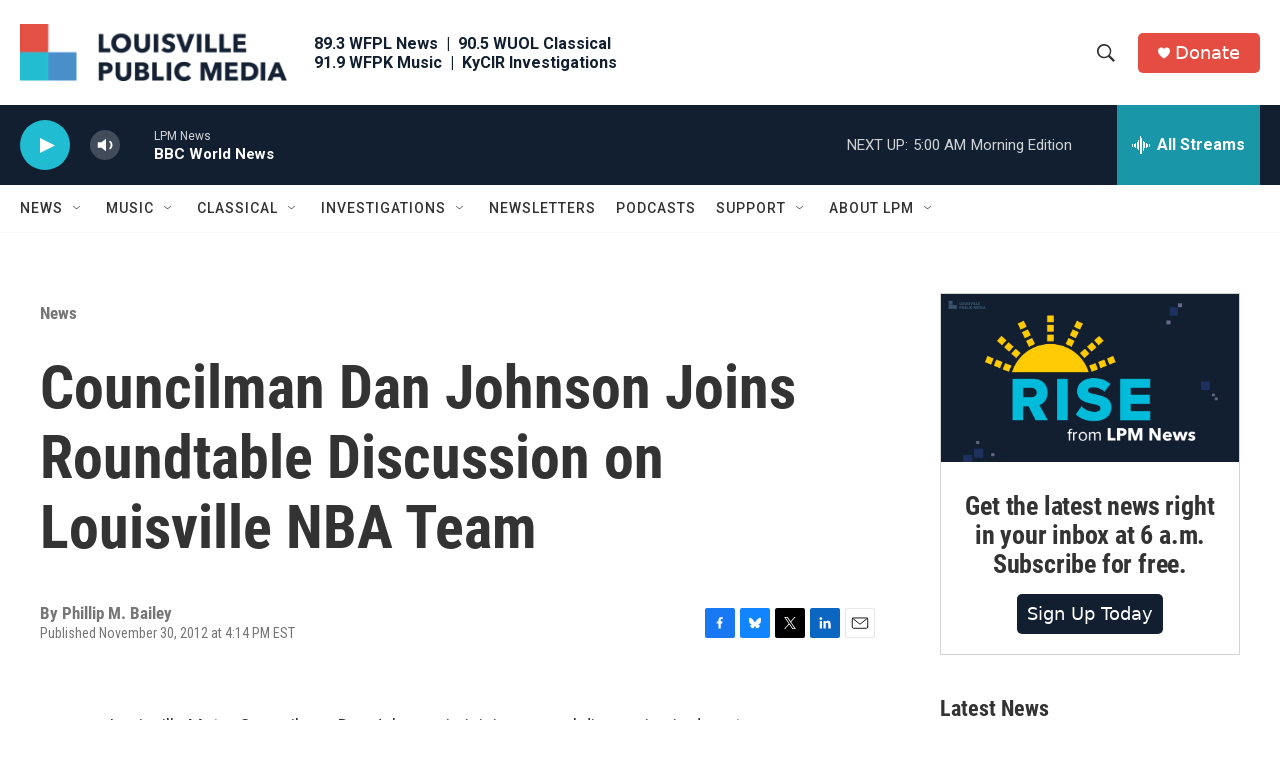

--- FILE ---
content_type: text/html; charset=utf-8
request_url: https://www.google.com/recaptcha/api2/aframe
body_size: 137
content:
<!DOCTYPE HTML><html><head><meta http-equiv="content-type" content="text/html; charset=UTF-8"></head><body><script nonce="N3C2WtWCRrMAkZezFbqsWQ">/** Anti-fraud and anti-abuse applications only. See google.com/recaptcha */ try{var clients={'sodar':'https://pagead2.googlesyndication.com/pagead/sodar?'};window.addEventListener("message",function(a){try{if(a.source===window.parent){var b=JSON.parse(a.data);var c=clients[b['id']];if(c){var d=document.createElement('img');d.src=c+b['params']+'&rc='+(localStorage.getItem("rc::a")?sessionStorage.getItem("rc::b"):"");window.document.body.appendChild(d);sessionStorage.setItem("rc::e",parseInt(sessionStorage.getItem("rc::e")||0)+1);localStorage.setItem("rc::h",'1770012442312');}}}catch(b){}});window.parent.postMessage("_grecaptcha_ready", "*");}catch(b){}</script></body></html>